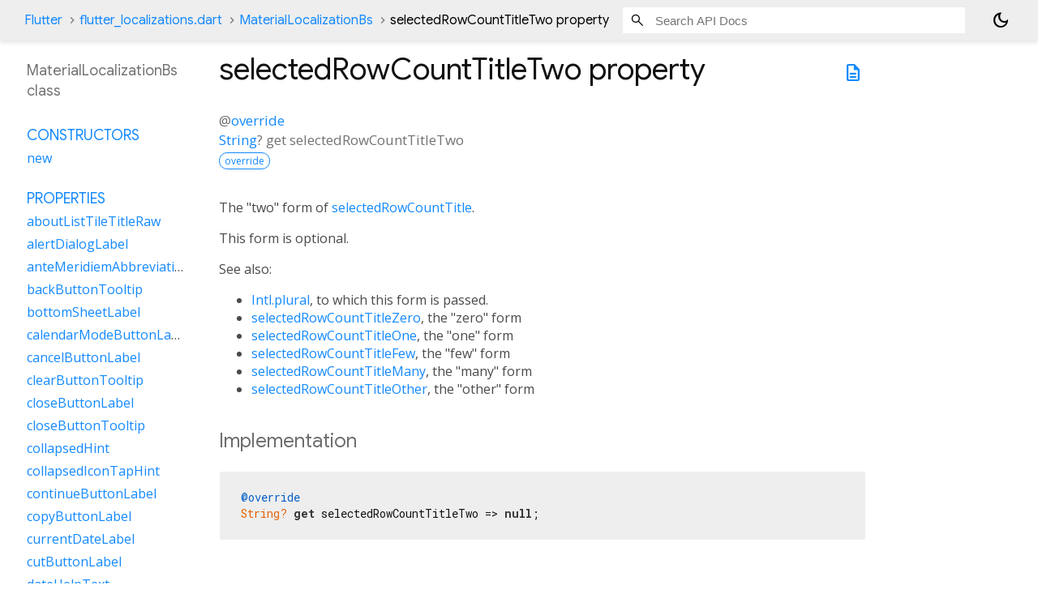

--- FILE ---
content_type: text/html; charset=utf-8
request_url: https://api.flutter.dev/flutter/flutter_localizations/MaterialLocalizationBs-class-sidebar.html
body_size: 1673
content:
<ol>

      <li class="section-title"><a href="flutter_localizations/MaterialLocalizationBs-class.html#constructors">Constructors</a></li>
        <li><a href="flutter_localizations/MaterialLocalizationBs/MaterialLocalizationBs.html">new</a></li>


    
        <li class="section-title">
          <a href="flutter_localizations/MaterialLocalizationBs-class.html#instance-properties">Properties</a>
        </li>
          
<li>
  <a href="flutter_localizations/MaterialLocalizationBs/aboutListTileTitleRaw.html">aboutListTileTitleRaw</a>
</li>
          
<li>
  <a href="flutter_localizations/MaterialLocalizationBs/alertDialogLabel.html">alertDialogLabel</a>
</li>
          
<li>
  <a href="flutter_localizations/MaterialLocalizationBs/anteMeridiemAbbreviation.html">anteMeridiemAbbreviation</a>
</li>
          
<li>
  <a href="flutter_localizations/MaterialLocalizationBs/backButtonTooltip.html">backButtonTooltip</a>
</li>
          
<li>
  <a href="flutter_localizations/MaterialLocalizationBs/bottomSheetLabel.html">bottomSheetLabel</a>
</li>
          
<li>
  <a href="flutter_localizations/MaterialLocalizationBs/calendarModeButtonLabel.html">calendarModeButtonLabel</a>
</li>
          
<li>
  <a href="flutter_localizations/MaterialLocalizationBs/cancelButtonLabel.html">cancelButtonLabel</a>
</li>
          
<li>
  <a href="flutter_localizations/MaterialLocalizationBs/clearButtonTooltip.html">clearButtonTooltip</a>
</li>
          
<li>
  <a href="flutter_localizations/MaterialLocalizationBs/closeButtonLabel.html">closeButtonLabel</a>
</li>
          
<li>
  <a href="flutter_localizations/MaterialLocalizationBs/closeButtonTooltip.html">closeButtonTooltip</a>
</li>
          
<li>
  <a href="flutter_localizations/MaterialLocalizationBs/collapsedHint.html">collapsedHint</a>
</li>
          
<li>
  <a href="flutter_localizations/MaterialLocalizationBs/collapsedIconTapHint.html">collapsedIconTapHint</a>
</li>
          
<li>
  <a href="flutter_localizations/MaterialLocalizationBs/continueButtonLabel.html">continueButtonLabel</a>
</li>
          
<li>
  <a href="flutter_localizations/MaterialLocalizationBs/copyButtonLabel.html">copyButtonLabel</a>
</li>
          
<li>
  <a href="flutter_localizations/MaterialLocalizationBs/currentDateLabel.html">currentDateLabel</a>
</li>
          
<li>
  <a href="flutter_localizations/MaterialLocalizationBs/cutButtonLabel.html">cutButtonLabel</a>
</li>
          
<li>
  <a href="flutter_localizations/MaterialLocalizationBs/dateHelpText.html">dateHelpText</a>
</li>
          
<li>
  <a href="flutter_localizations/MaterialLocalizationBs/dateInputLabel.html">dateInputLabel</a>
</li>
          
<li>
  <a href="flutter_localizations/MaterialLocalizationBs/dateOutOfRangeLabel.html">dateOutOfRangeLabel</a>
</li>
          
<li>
  <a href="flutter_localizations/MaterialLocalizationBs/datePickerHelpText.html">datePickerHelpText</a>
</li>
          
<li>
  <a href="flutter_localizations/MaterialLocalizationBs/dateRangeEndDateSemanticLabelRaw.html">dateRangeEndDateSemanticLabelRaw</a>
</li>
          
<li>
  <a href="flutter_localizations/MaterialLocalizationBs/dateRangeEndLabel.html">dateRangeEndLabel</a>
</li>
          
<li>
  <a href="flutter_localizations/MaterialLocalizationBs/dateRangePickerHelpText.html">dateRangePickerHelpText</a>
</li>
          
<li>
  <a href="flutter_localizations/MaterialLocalizationBs/dateRangeStartDateSemanticLabelRaw.html">dateRangeStartDateSemanticLabelRaw</a>
</li>
          
<li>
  <a href="flutter_localizations/MaterialLocalizationBs/dateRangeStartLabel.html">dateRangeStartLabel</a>
</li>
          
<li>
  <a href="flutter_localizations/MaterialLocalizationBs/dateSeparator.html">dateSeparator</a>
</li>
          
<li>
  <a href="flutter_localizations/MaterialLocalizationBs/deleteButtonTooltip.html">deleteButtonTooltip</a>
</li>
          
<li>
  <a href="flutter_localizations/MaterialLocalizationBs/dialModeButtonLabel.html">dialModeButtonLabel</a>
</li>
          
<li>
  <a href="flutter_localizations/MaterialLocalizationBs/dialogLabel.html">dialogLabel</a>
</li>
          
<li>
  <a href="flutter_localizations/MaterialLocalizationBs/drawerLabel.html">drawerLabel</a>
</li>
          
<li>
  <a href="flutter_localizations/MaterialLocalizationBs/expandedHint.html">expandedHint</a>
</li>
          
<li>
  <a href="flutter_localizations/MaterialLocalizationBs/expandedIconTapHint.html">expandedIconTapHint</a>
</li>
          
<li>
  <a href="flutter_localizations/MaterialLocalizationBs/expansionTileCollapsedHint.html">expansionTileCollapsedHint</a>
</li>
          
<li>
  <a href="flutter_localizations/MaterialLocalizationBs/expansionTileCollapsedTapHint.html">expansionTileCollapsedTapHint</a>
</li>
          
<li>
  <a href="flutter_localizations/MaterialLocalizationBs/expansionTileExpandedHint.html">expansionTileExpandedHint</a>
</li>
          
<li>
  <a href="flutter_localizations/MaterialLocalizationBs/expansionTileExpandedTapHint.html">expansionTileExpandedTapHint</a>
</li>
          
<li class="inherited">
  <a href="flutter_localizations/GlobalMaterialLocalizations/firstDayOfWeekIndex.html">firstDayOfWeekIndex</a>
</li>
          
<li>
  <a href="flutter_localizations/MaterialLocalizationBs/firstPageTooltip.html">firstPageTooltip</a>
</li>
          
<li class="inherited">
  <a href="dart-core/Object/hashCode.html">hashCode</a>
</li>
          
<li>
  <a href="flutter_localizations/MaterialLocalizationBs/hideAccountsLabel.html">hideAccountsLabel</a>
</li>
          
<li>
  <a href="flutter_localizations/MaterialLocalizationBs/inputDateModeButtonLabel.html">inputDateModeButtonLabel</a>
</li>
          
<li>
  <a href="flutter_localizations/MaterialLocalizationBs/inputTimeModeButtonLabel.html">inputTimeModeButtonLabel</a>
</li>
          
<li>
  <a href="flutter_localizations/MaterialLocalizationBs/invalidDateFormatLabel.html">invalidDateFormatLabel</a>
</li>
          
<li>
  <a href="flutter_localizations/MaterialLocalizationBs/invalidDateRangeLabel.html">invalidDateRangeLabel</a>
</li>
          
<li>
  <a href="flutter_localizations/MaterialLocalizationBs/invalidTimeLabel.html">invalidTimeLabel</a>
</li>
          
<li>
  <a href="flutter_localizations/MaterialLocalizationBs/keyboardKeyAlt.html">keyboardKeyAlt</a>
</li>
          
<li>
  <a href="flutter_localizations/MaterialLocalizationBs/keyboardKeyAltGraph.html">keyboardKeyAltGraph</a>
</li>
          
<li>
  <a href="flutter_localizations/MaterialLocalizationBs/keyboardKeyBackspace.html">keyboardKeyBackspace</a>
</li>
          
<li>
  <a href="flutter_localizations/MaterialLocalizationBs/keyboardKeyCapsLock.html">keyboardKeyCapsLock</a>
</li>
          
<li>
  <a href="flutter_localizations/MaterialLocalizationBs/keyboardKeyChannelDown.html">keyboardKeyChannelDown</a>
</li>
          
<li>
  <a href="flutter_localizations/MaterialLocalizationBs/keyboardKeyChannelUp.html">keyboardKeyChannelUp</a>
</li>
          
<li>
  <a href="flutter_localizations/MaterialLocalizationBs/keyboardKeyControl.html">keyboardKeyControl</a>
</li>
          
<li>
  <a href="flutter_localizations/MaterialLocalizationBs/keyboardKeyDelete.html">keyboardKeyDelete</a>
</li>
          
<li>
  <a href="flutter_localizations/MaterialLocalizationBs/keyboardKeyEject.html">keyboardKeyEject</a>
</li>
          
<li>
  <a href="flutter_localizations/MaterialLocalizationBs/keyboardKeyEnd.html">keyboardKeyEnd</a>
</li>
          
<li>
  <a href="flutter_localizations/MaterialLocalizationBs/keyboardKeyEscape.html">keyboardKeyEscape</a>
</li>
          
<li>
  <a href="flutter_localizations/MaterialLocalizationBs/keyboardKeyFn.html">keyboardKeyFn</a>
</li>
          
<li>
  <a href="flutter_localizations/MaterialLocalizationBs/keyboardKeyHome.html">keyboardKeyHome</a>
</li>
          
<li>
  <a href="flutter_localizations/MaterialLocalizationBs/keyboardKeyInsert.html">keyboardKeyInsert</a>
</li>
          
<li>
  <a href="flutter_localizations/MaterialLocalizationBs/keyboardKeyMeta.html">keyboardKeyMeta</a>
</li>
          
<li>
  <a href="flutter_localizations/MaterialLocalizationBs/keyboardKeyMetaMacOs.html">keyboardKeyMetaMacOs</a>
</li>
          
<li>
  <a href="flutter_localizations/MaterialLocalizationBs/keyboardKeyMetaWindows.html">keyboardKeyMetaWindows</a>
</li>
          
<li>
  <a href="flutter_localizations/MaterialLocalizationBs/keyboardKeyNumLock.html">keyboardKeyNumLock</a>
</li>
          
<li>
  <a href="flutter_localizations/MaterialLocalizationBs/keyboardKeyNumpad0.html">keyboardKeyNumpad0</a>
</li>
          
<li>
  <a href="flutter_localizations/MaterialLocalizationBs/keyboardKeyNumpad1.html">keyboardKeyNumpad1</a>
</li>
          
<li>
  <a href="flutter_localizations/MaterialLocalizationBs/keyboardKeyNumpad2.html">keyboardKeyNumpad2</a>
</li>
          
<li>
  <a href="flutter_localizations/MaterialLocalizationBs/keyboardKeyNumpad3.html">keyboardKeyNumpad3</a>
</li>
          
<li>
  <a href="flutter_localizations/MaterialLocalizationBs/keyboardKeyNumpad4.html">keyboardKeyNumpad4</a>
</li>
          
<li>
  <a href="flutter_localizations/MaterialLocalizationBs/keyboardKeyNumpad5.html">keyboardKeyNumpad5</a>
</li>
          
<li>
  <a href="flutter_localizations/MaterialLocalizationBs/keyboardKeyNumpad6.html">keyboardKeyNumpad6</a>
</li>
          
<li>
  <a href="flutter_localizations/MaterialLocalizationBs/keyboardKeyNumpad7.html">keyboardKeyNumpad7</a>
</li>
          
<li>
  <a href="flutter_localizations/MaterialLocalizationBs/keyboardKeyNumpad8.html">keyboardKeyNumpad8</a>
</li>
          
<li>
  <a href="flutter_localizations/MaterialLocalizationBs/keyboardKeyNumpad9.html">keyboardKeyNumpad9</a>
</li>
          
<li>
  <a href="flutter_localizations/MaterialLocalizationBs/keyboardKeyNumpadAdd.html">keyboardKeyNumpadAdd</a>
</li>
          
<li>
  <a href="flutter_localizations/MaterialLocalizationBs/keyboardKeyNumpadComma.html">keyboardKeyNumpadComma</a>
</li>
          
<li>
  <a href="flutter_localizations/MaterialLocalizationBs/keyboardKeyNumpadDecimal.html">keyboardKeyNumpadDecimal</a>
</li>
          
<li>
  <a href="flutter_localizations/MaterialLocalizationBs/keyboardKeyNumpadDivide.html">keyboardKeyNumpadDivide</a>
</li>
          
<li>
  <a href="flutter_localizations/MaterialLocalizationBs/keyboardKeyNumpadEnter.html">keyboardKeyNumpadEnter</a>
</li>
          
<li>
  <a href="flutter_localizations/MaterialLocalizationBs/keyboardKeyNumpadEqual.html">keyboardKeyNumpadEqual</a>
</li>
          
<li>
  <a href="flutter_localizations/MaterialLocalizationBs/keyboardKeyNumpadMultiply.html">keyboardKeyNumpadMultiply</a>
</li>
          
<li>
  <a href="flutter_localizations/MaterialLocalizationBs/keyboardKeyNumpadParenLeft.html">keyboardKeyNumpadParenLeft</a>
</li>
          
<li>
  <a href="flutter_localizations/MaterialLocalizationBs/keyboardKeyNumpadParenRight.html">keyboardKeyNumpadParenRight</a>
</li>
          
<li>
  <a href="flutter_localizations/MaterialLocalizationBs/keyboardKeyNumpadSubtract.html">keyboardKeyNumpadSubtract</a>
</li>
          
<li>
  <a href="flutter_localizations/MaterialLocalizationBs/keyboardKeyPageDown.html">keyboardKeyPageDown</a>
</li>
          
<li>
  <a href="flutter_localizations/MaterialLocalizationBs/keyboardKeyPageUp.html">keyboardKeyPageUp</a>
</li>
          
<li>
  <a href="flutter_localizations/MaterialLocalizationBs/keyboardKeyPower.html">keyboardKeyPower</a>
</li>
          
<li>
  <a href="flutter_localizations/MaterialLocalizationBs/keyboardKeyPowerOff.html">keyboardKeyPowerOff</a>
</li>
          
<li>
  <a href="flutter_localizations/MaterialLocalizationBs/keyboardKeyPrintScreen.html">keyboardKeyPrintScreen</a>
</li>
          
<li>
  <a href="flutter_localizations/MaterialLocalizationBs/keyboardKeyScrollLock.html">keyboardKeyScrollLock</a>
</li>
          
<li>
  <a href="flutter_localizations/MaterialLocalizationBs/keyboardKeySelect.html">keyboardKeySelect</a>
</li>
          
<li>
  <a href="flutter_localizations/MaterialLocalizationBs/keyboardKeyShift.html">keyboardKeyShift</a>
</li>
          
<li>
  <a href="flutter_localizations/MaterialLocalizationBs/keyboardKeySpace.html">keyboardKeySpace</a>
</li>
          
<li>
  <a href="flutter_localizations/MaterialLocalizationBs/lastPageTooltip.html">lastPageTooltip</a>
</li>
          
<li>
  <a href="flutter_localizations/MaterialLocalizationBs/licensesPackageDetailTextFew.html">licensesPackageDetailTextFew</a>
</li>
          
<li>
  <a href="flutter_localizations/MaterialLocalizationBs/licensesPackageDetailTextMany.html">licensesPackageDetailTextMany</a>
</li>
          
<li>
  <a href="flutter_localizations/MaterialLocalizationBs/licensesPackageDetailTextOne.html">licensesPackageDetailTextOne</a>
</li>
          
<li>
  <a href="flutter_localizations/MaterialLocalizationBs/licensesPackageDetailTextOther.html">licensesPackageDetailTextOther</a>
</li>
          
<li>
  <a href="flutter_localizations/MaterialLocalizationBs/licensesPackageDetailTextTwo.html">licensesPackageDetailTextTwo</a>
</li>
          
<li>
  <a href="flutter_localizations/MaterialLocalizationBs/licensesPackageDetailTextZero.html">licensesPackageDetailTextZero</a>
</li>
          
<li>
  <a href="flutter_localizations/MaterialLocalizationBs/licensesPageTitle.html">licensesPageTitle</a>
</li>
          
<li>
  <a href="flutter_localizations/MaterialLocalizationBs/lookUpButtonLabel.html">lookUpButtonLabel</a>
</li>
          
<li>
  <a href="flutter_localizations/MaterialLocalizationBs/menuBarMenuLabel.html">menuBarMenuLabel</a>
</li>
          
<li>
  <a href="flutter_localizations/MaterialLocalizationBs/menuDismissLabel.html">menuDismissLabel</a>
</li>
          
<li>
  <a href="flutter_localizations/MaterialLocalizationBs/modalBarrierDismissLabel.html">modalBarrierDismissLabel</a>
</li>
          
<li>
  <a href="flutter_localizations/MaterialLocalizationBs/moreButtonTooltip.html">moreButtonTooltip</a>
</li>
          
<li class="inherited">
  <a href="flutter_localizations/GlobalMaterialLocalizations/narrowWeekdays.html">narrowWeekdays</a>
</li>
          
<li>
  <a href="flutter_localizations/MaterialLocalizationBs/nextMonthTooltip.html">nextMonthTooltip</a>
</li>
          
<li>
  <a href="flutter_localizations/MaterialLocalizationBs/nextPageTooltip.html">nextPageTooltip</a>
</li>
          
<li>
  <a href="flutter_localizations/MaterialLocalizationBs/okButtonLabel.html">okButtonLabel</a>
</li>
          
<li>
  <a href="flutter_localizations/MaterialLocalizationBs/openAppDrawerTooltip.html">openAppDrawerTooltip</a>
</li>
          
<li>
  <a href="flutter_localizations/MaterialLocalizationBs/pageRowsInfoTitleApproximateRaw.html">pageRowsInfoTitleApproximateRaw</a>
</li>
          
<li>
  <a href="flutter_localizations/MaterialLocalizationBs/pageRowsInfoTitleRaw.html">pageRowsInfoTitleRaw</a>
</li>
          
<li>
  <a href="flutter_localizations/MaterialLocalizationBs/pasteButtonLabel.html">pasteButtonLabel</a>
</li>
          
<li>
  <a href="flutter_localizations/MaterialLocalizationBs/popupMenuLabel.html">popupMenuLabel</a>
</li>
          
<li>
  <a href="flutter_localizations/MaterialLocalizationBs/postMeridiemAbbreviation.html">postMeridiemAbbreviation</a>
</li>
          
<li>
  <a href="flutter_localizations/MaterialLocalizationBs/previousMonthTooltip.html">previousMonthTooltip</a>
</li>
          
<li>
  <a href="flutter_localizations/MaterialLocalizationBs/previousPageTooltip.html">previousPageTooltip</a>
</li>
          
<li>
  <a href="flutter_localizations/MaterialLocalizationBs/refreshIndicatorSemanticLabel.html">refreshIndicatorSemanticLabel</a>
</li>
          
<li>
  <a href="flutter_localizations/MaterialLocalizationBs/remainingTextFieldCharacterCountFew.html">remainingTextFieldCharacterCountFew</a>
</li>
          
<li>
  <a href="flutter_localizations/MaterialLocalizationBs/remainingTextFieldCharacterCountMany.html">remainingTextFieldCharacterCountMany</a>
</li>
          
<li>
  <a href="flutter_localizations/MaterialLocalizationBs/remainingTextFieldCharacterCountOne.html">remainingTextFieldCharacterCountOne</a>
</li>
          
<li>
  <a href="flutter_localizations/MaterialLocalizationBs/remainingTextFieldCharacterCountOther.html">remainingTextFieldCharacterCountOther</a>
</li>
          
<li>
  <a href="flutter_localizations/MaterialLocalizationBs/remainingTextFieldCharacterCountTwo.html">remainingTextFieldCharacterCountTwo</a>
</li>
          
<li>
  <a href="flutter_localizations/MaterialLocalizationBs/remainingTextFieldCharacterCountZero.html">remainingTextFieldCharacterCountZero</a>
</li>
          
<li>
  <a href="flutter_localizations/MaterialLocalizationBs/reorderItemDown.html">reorderItemDown</a>
</li>
          
<li>
  <a href="flutter_localizations/MaterialLocalizationBs/reorderItemLeft.html">reorderItemLeft</a>
</li>
          
<li>
  <a href="flutter_localizations/MaterialLocalizationBs/reorderItemRight.html">reorderItemRight</a>
</li>
          
<li>
  <a href="flutter_localizations/MaterialLocalizationBs/reorderItemToEnd.html">reorderItemToEnd</a>
</li>
          
<li>
  <a href="flutter_localizations/MaterialLocalizationBs/reorderItemToStart.html">reorderItemToStart</a>
</li>
          
<li>
  <a href="flutter_localizations/MaterialLocalizationBs/reorderItemUp.html">reorderItemUp</a>
</li>
          
<li>
  <a href="flutter_localizations/MaterialLocalizationBs/rowsPerPageTitle.html">rowsPerPageTitle</a>
</li>
          
<li class="inherited">
  <a href="dart-core/Object/runtimeType.html">runtimeType</a>
</li>
          
<li>
  <a href="flutter_localizations/MaterialLocalizationBs/saveButtonLabel.html">saveButtonLabel</a>
</li>
          
<li>
  <a href="flutter_localizations/MaterialLocalizationBs/scanTextButtonLabel.html">scanTextButtonLabel</a>
</li>
          
<li>
  <a href="flutter_localizations/MaterialLocalizationBs/scrimLabel.html">scrimLabel</a>
</li>
          
<li>
  <a href="flutter_localizations/MaterialLocalizationBs/scrimOnTapHintRaw.html">scrimOnTapHintRaw</a>
</li>
          
<li>
  <a href="flutter_localizations/MaterialLocalizationBs/scriptCategory.html">scriptCategory</a>
</li>
          
<li>
  <a href="flutter_localizations/MaterialLocalizationBs/searchFieldLabel.html">searchFieldLabel</a>
</li>
          
<li>
  <a href="flutter_localizations/MaterialLocalizationBs/searchWebButtonLabel.html">searchWebButtonLabel</a>
</li>
          
<li>
  <a href="flutter_localizations/MaterialLocalizationBs/selectAllButtonLabel.html">selectAllButtonLabel</a>
</li>
          
<li>
  <a href="flutter_localizations/MaterialLocalizationBs/selectedDateLabel.html">selectedDateLabel</a>
</li>
          
<li>
  <a href="flutter_localizations/MaterialLocalizationBs/selectedRowCountTitleFew.html">selectedRowCountTitleFew</a>
</li>
          
<li>
  <a href="flutter_localizations/MaterialLocalizationBs/selectedRowCountTitleMany.html">selectedRowCountTitleMany</a>
</li>
          
<li>
  <a href="flutter_localizations/MaterialLocalizationBs/selectedRowCountTitleOne.html">selectedRowCountTitleOne</a>
</li>
          
<li>
  <a href="flutter_localizations/MaterialLocalizationBs/selectedRowCountTitleOther.html">selectedRowCountTitleOther</a>
</li>
          
<li>
  <a href="flutter_localizations/MaterialLocalizationBs/selectedRowCountTitleTwo.html">selectedRowCountTitleTwo</a>
</li>
          
<li>
  <a href="flutter_localizations/MaterialLocalizationBs/selectedRowCountTitleZero.html">selectedRowCountTitleZero</a>
</li>
          
<li>
  <a href="flutter_localizations/MaterialLocalizationBs/selectYearSemanticsLabel.html">selectYearSemanticsLabel</a>
</li>
          
<li>
  <a href="flutter_localizations/MaterialLocalizationBs/shareButtonLabel.html">shareButtonLabel</a>
</li>
          
<li>
  <a href="flutter_localizations/MaterialLocalizationBs/showAccountsLabel.html">showAccountsLabel</a>
</li>
          
<li>
  <a href="flutter_localizations/MaterialLocalizationBs/showMenuTooltip.html">showMenuTooltip</a>
</li>
          
<li>
  <a href="flutter_localizations/MaterialLocalizationBs/signedInLabel.html">signedInLabel</a>
</li>
          
<li>
  <a href="flutter_localizations/MaterialLocalizationBs/tabLabelRaw.html">tabLabelRaw</a>
</li>
          
<li>
  <a href="flutter_localizations/MaterialLocalizationBs/timeOfDayFormatRaw.html">timeOfDayFormatRaw</a>
</li>
          
<li>
  <a href="flutter_localizations/MaterialLocalizationBs/timePickerDialHelpText.html">timePickerDialHelpText</a>
</li>
          
<li>
  <a href="flutter_localizations/MaterialLocalizationBs/timePickerHourLabel.html">timePickerHourLabel</a>
</li>
          
<li>
  <a href="flutter_localizations/MaterialLocalizationBs/timePickerHourModeAnnouncement.html">timePickerHourModeAnnouncement</a>
</li>
          
<li>
  <a href="flutter_localizations/MaterialLocalizationBs/timePickerInputHelpText.html">timePickerInputHelpText</a>
</li>
          
<li>
  <a href="flutter_localizations/MaterialLocalizationBs/timePickerMinuteLabel.html">timePickerMinuteLabel</a>
</li>
          
<li>
  <a href="flutter_localizations/MaterialLocalizationBs/timePickerMinuteModeAnnouncement.html">timePickerMinuteModeAnnouncement</a>
</li>
          
<li>
  <a href="flutter_localizations/MaterialLocalizationBs/unspecifiedDate.html">unspecifiedDate</a>
</li>
          
<li>
  <a href="flutter_localizations/MaterialLocalizationBs/unspecifiedDateRange.html">unspecifiedDateRange</a>
</li>
          
<li>
  <a href="flutter_localizations/MaterialLocalizationBs/viewLicensesButtonLabel.html">viewLicensesButtonLabel</a>
</li>

        <li class="section-title inherited"><a href="flutter_localizations/MaterialLocalizationBs-class.html#instance-methods">Methods</a></li>
          
<li class="inherited">
  <a href="flutter_localizations/GlobalMaterialLocalizations/aboutListTileTitle.html">aboutListTileTitle</a>
</li>
          
<li class="inherited">
  <a href="flutter_localizations/GlobalMaterialLocalizations/dateRangeEndDateSemanticLabel.html">dateRangeEndDateSemanticLabel</a>
</li>
          
<li class="inherited">
  <a href="flutter_localizations/GlobalMaterialLocalizations/dateRangeStartDateSemanticLabel.html">dateRangeStartDateSemanticLabel</a>
</li>
          
<li class="inherited">
  <a href="flutter_localizations/GlobalMaterialLocalizations/formatCompactDate.html">formatCompactDate</a>
</li>
          
<li class="inherited">
  <a href="flutter_localizations/GlobalMaterialLocalizations/formatDecimal.html">formatDecimal</a>
</li>
          
<li class="inherited">
  <a href="flutter_localizations/GlobalMaterialLocalizations/formatFullDate.html">formatFullDate</a>
</li>
          
<li class="inherited">
  <a href="flutter_localizations/GlobalMaterialLocalizations/formatHour.html">formatHour</a>
</li>
          
<li class="inherited">
  <a href="flutter_localizations/GlobalMaterialLocalizations/formatMediumDate.html">formatMediumDate</a>
</li>
          
<li class="inherited">
  <a href="flutter_localizations/GlobalMaterialLocalizations/formatMinute.html">formatMinute</a>
</li>
          
<li class="inherited">
  <a href="flutter_localizations/GlobalMaterialLocalizations/formatMonthYear.html">formatMonthYear</a>
</li>
          
<li class="inherited">
  <a href="flutter_localizations/GlobalMaterialLocalizations/formatShortDate.html">formatShortDate</a>
</li>
          
<li class="inherited">
  <a href="flutter_localizations/GlobalMaterialLocalizations/formatShortMonthDay.html">formatShortMonthDay</a>
</li>
          
<li class="inherited">
  <a href="flutter_localizations/GlobalMaterialLocalizations/formatTimeOfDay.html">formatTimeOfDay</a>
</li>
          
<li class="inherited">
  <a href="flutter_localizations/GlobalMaterialLocalizations/formatYear.html">formatYear</a>
</li>
          
<li class="inherited">
  <a href="flutter_localizations/GlobalMaterialLocalizations/licensesPackageDetailText.html">licensesPackageDetailText</a>
</li>
          
<li class="inherited">
  <a href="dart-core/Object/noSuchMethod.html">noSuchMethod</a>
</li>
          
<li class="inherited">
  <a href="flutter_localizations/GlobalMaterialLocalizations/pageRowsInfoTitle.html">pageRowsInfoTitle</a>
</li>
          
<li class="inherited">
  <a href="flutter_localizations/GlobalMaterialLocalizations/parseCompactDate.html">parseCompactDate</a>
</li>
          
<li class="inherited">
  <a href="flutter_localizations/GlobalMaterialLocalizations/remainingTextFieldCharacterCount.html">remainingTextFieldCharacterCount</a>
</li>
          
<li class="inherited">
  <a href="flutter_localizations/GlobalMaterialLocalizations/scrimOnTapHint.html">scrimOnTapHint</a>
</li>
          
<li class="inherited">
  <a href="flutter_localizations/GlobalMaterialLocalizations/selectedRowCountTitle.html">selectedRowCountTitle</a>
</li>
          
<li class="inherited">
  <a href="flutter_localizations/GlobalMaterialLocalizations/tabLabel.html">tabLabel</a>
</li>
          
<li class="inherited">
  <a href="flutter_localizations/GlobalMaterialLocalizations/timeOfDayFormat.html">timeOfDayFormat</a>
</li>
          
<li class="inherited">
  <a href="dart-core/Object/toString.html">toString</a>
</li>

        <li class="section-title inherited"><a href="flutter_localizations/MaterialLocalizationBs-class.html#operators">Operators</a></li>
          
<li class="inherited">
  <a href="dart-core/Object/operator_equals.html">operator ==</a>
</li>

    

    


</ol>
